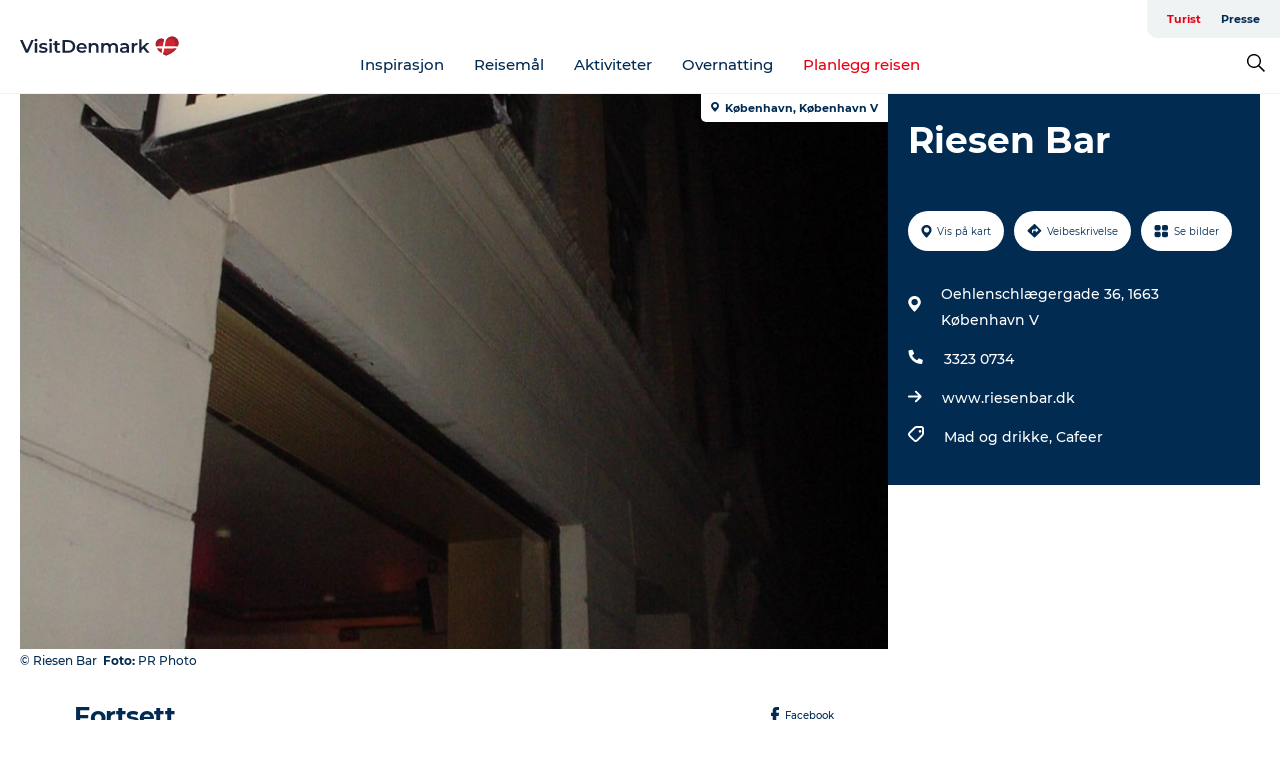

--- FILE ---
content_type: application/javascript; charset=UTF-8
request_url: https://www.visitdenmark.no/_next/static/chunks/45849.741acc0402931615.js
body_size: 218
content:
"use strict";(self.webpackChunk_N_E=self.webpackChunk_N_E||[]).push([[45849],{45849:function(C,t,e){e.r(t);var s=e(85893);let l=C=>(0,s.jsx)("svg",{width:C.width,"data-testid":"pinterest",height:C.height,className:C.className,viewBox:"0 0 501 500",fill:C.color,xmlns:"http://www.w3.org/2000/svg",children:(0,s.jsx)("path",{d:"M250.636 0C112.422 0 0.739258 111.888 0.739258 249.897C0.739258 355.821 66.5558 446.318 159.522 482.723C157.259 462.978 155.408 432.538 160.344 410.942C164.869 391.403 189.55 286.713 189.55 286.713C189.55 286.713 182.146 271.699 182.146 249.691C182.146 214.932 202.302 189.017 227.395 189.017C248.785 189.017 259.069 205.06 259.069 224.188C259.069 245.578 245.494 277.663 238.296 307.487C232.331 332.373 250.842 352.735 275.318 352.735C319.744 352.735 353.886 305.841 353.886 238.379C353.886 178.527 310.9 136.775 249.402 136.775C178.238 136.775 136.486 190.045 136.486 245.167C136.486 266.557 144.713 289.593 154.997 302.139C157.054 304.607 157.259 306.87 156.642 309.338C154.791 317.153 150.472 334.225 149.649 337.721C148.621 342.246 145.947 343.274 141.216 341.012C110.365 326.203 91.0313 280.543 91.0313 243.933C91.0313 165.158 148.209 92.7602 256.19 92.7602C342.78 92.7602 410.242 154.463 410.242 237.145C410.242 323.324 355.943 392.637 280.665 392.637C255.367 392.637 231.508 379.473 223.487 363.842C223.487 363.842 210.941 411.559 207.856 423.283C202.302 445.084 187.082 472.234 176.798 488.893C200.246 496.092 224.927 500 250.842 500C388.851 500 500.739 388.112 500.739 250.103C500.534 111.888 388.645 0 250.636 0Z",fill:C.color})});l.defaultProps={width:20},t.default=l}}]);

--- FILE ---
content_type: image/svg+xml
request_url: https://www.visitdenmark.no/static/images/flags/nb.svg
body_size: -222
content:
<svg xmlns="http://www.w3.org/2000/svg" viewBox="0 0 1100 800">
<rect width="1100" height="800" fill="#ef2b2d"/>
<rect width="200" height="800" x="300" fill="#fff"/>
<rect width="1100" height="200" y="300" fill="#fff"/>
<rect width="100" height="800" x="350" fill="#002868"/>
<rect width="1100" height="100" y="350" fill="#002868"/>
</svg>
